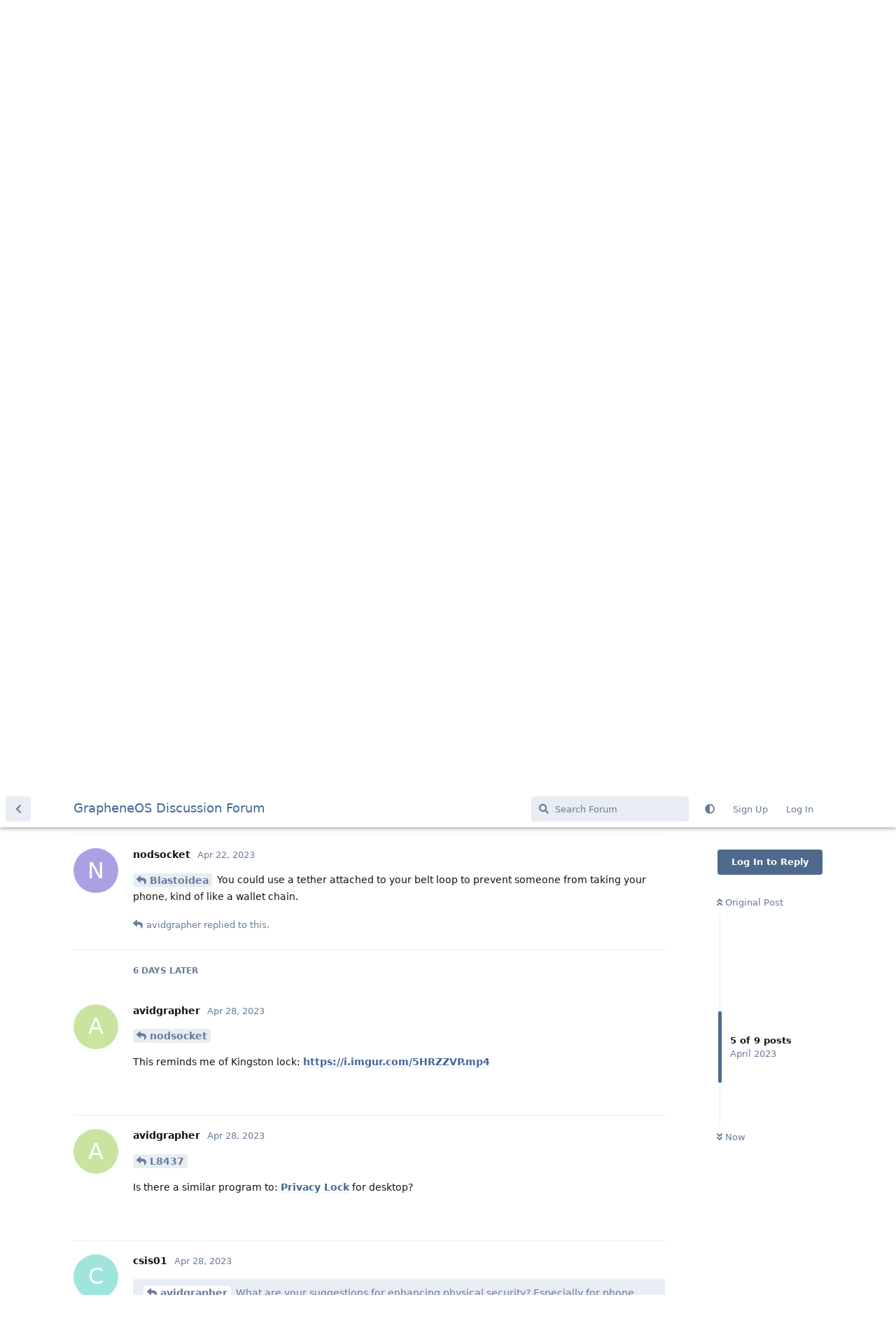

--- FILE ---
content_type: text/html; charset=utf-8
request_url: https://discuss.grapheneos.org/d/4637-physical-security/5
body_size: 4947
content:
<!doctype html>
<html  dir="ltr"        lang="en" >
    <head>
        <meta charset="utf-8">
        <title>Physical security - GrapheneOS Discussion Forum</title>

        <link rel="canonical" href="https://discuss.grapheneos.org/d/4637-physical-security">
<link rel="preload" href="https://discuss.grapheneos.org/assets/forum.js?v=32311a7f" as="script">
<link rel="preload" href="https://discuss.grapheneos.org/assets/forum-en.js?v=4759de39" as="script">
<link rel="preload" href="https://discuss.grapheneos.org/assets/fonts/fa-solid-900.woff2" as="font" type="font/woff2" crossorigin="">
<link rel="preload" href="https://discuss.grapheneos.org/assets/fonts/fa-regular-400.woff2" as="font" type="font/woff2" crossorigin="">
<meta name="viewport" content="width=device-width, initial-scale=1, maximum-scale=1, minimum-scale=1">
<meta name="description" content="GrapheneOS discussion forum">
<meta name="theme-color" content="#4D698E">
<meta name="color-scheme" content="light">
<link rel="stylesheet" media="not all and (prefers-color-scheme: dark)" class="nightmode-light" href="https://discuss.grapheneos.org/assets/forum.css?v=b1a7b699" />
<link rel="stylesheet" media="(prefers-color-scheme: dark)" class="nightmode-dark" href="https://discuss.grapheneos.org/assets/forum-dark.css?v=06072722" />

        <script>
            /* fof/nightmode workaround for browsers without (prefers-color-scheme) CSS media query support */
            if (!window.matchMedia('not all and (prefers-color-scheme), (prefers-color-scheme)').matches) {
                document.querySelector('link.nightmode-light').removeAttribute('media');
            }
        </script>
        

<meta name="msapplication-TileColor" content="#ffffff"/>
<meta name="twitter:site" content="@GrapheneOS"/>
<meta property="og:image" content="https://discuss.grapheneos.org/opengraph.png"/>
<meta property="og:image:width" content="512"/>
<meta property="og:image:height" content="512"/>
<meta property="og:image:alt" content="GrapheneOS logo"/>
<meta property="og:site_name" content="GrapheneOS Discussion Forum"/>
<link rel="icon" href="/favicon.ico"/>
<link rel="icon" sizes="any" type="image/svg+xml" href="/favicon.svg"/>
<link rel="mask-icon" href="/780febcc.mask-icon.svg" color="#1a1a1a"/>
<link rel="apple-touch-icon" href="/apple-touch-icon.png"/>
<link rel="manifest" href="/manifest.webmanifest"/>
            
    </head>

    <body>
        <div id="app" class="App">

    <div id="app-navigation" class="App-navigation"></div>

    <div id="drawer" class="App-drawer">

        <header id="header" class="App-header">
            <div id="header-navigation" class="Header-navigation"></div>
            <div class="container">
                <div class="Header-title">
                    <a href="https://discuss.grapheneos.org" id="home-link">
                                                    GrapheneOS Discussion Forum
                                            </a>
                </div>
                <div id="header-primary" class="Header-primary"></div>
                <div id="header-secondary" class="Header-secondary"></div>
            </div>
        </header>

    </div>

    <main class="App-content">
        <div id="content"></div>

        <div id="flarum-loading" style="display: none">
    Loading...
</div>

<noscript>
    <div class="Alert">
        <div class="container">
            This site is best viewed in a modern browser with JavaScript enabled.
        </div>
    </div>
</noscript>

<div id="flarum-loading-error" style="display: none">
    <div class="Alert">
        <div class="container">
            Something went wrong while trying to load the full version of this site. Try hard-refreshing this page to fix the error.
        </div>
    </div>
</div>

<noscript id="flarum-content">
    <div class="container">
    <h1>Physical security</h1>

    <div>
                    <article>
                                <div class="PostUser"><h3 class="PostUser-name">avidgrapher</h3></div>
                <div class="Post-body">
                    <p>I feel like there isn't much emphasis on physical security. Here are couple of things I can think of:</p>

<ol><li>Protection against phone snatching: if a phone is snatched while texting for example, all encryption and hardening of security features are rendered useless.</li>
<li>Shoulder-surf: buy a private screen protector, turn on pin shuffle.</li>
<li>Disable biometric unlock.</li>
<li>Use dummy guest account to create deniability</li></ol>

<p>What are your suggestions for enhancing physical security? Especially for phone snatching.</p>

<p>Related: <a href="https://discuss.privacyguides.net/t/physical-security/12429" rel="ugc nofollow">https://discuss.privacyguides.net/t/physical-security/12429</a></p>
                </div>
            </article>

            <hr>
                    <article>
                                <div class="PostUser"><h3 class="PostUser-name">L8437</h3></div>
                <div class="Post-body">
                    <p><a href="https://discuss.grapheneos.org/d/4637-physical-security/1" class="PostMention" data-id="26760">avidgrapher</a> for the snatching out of hand, there is this app</p>

<p><a href="https://f-droid.org/en/packages/com.wesaphzt.privatelock/" rel="ugc nofollow">https://f-droid.org/en/packages/com.wesaphzt.privatelock/</a></p>

<p>However it requires special admin access and I don't fully know the implications of this</p>
                </div>
            </article>

            <hr>
                    <article>
                                <div class="PostUser"><h3 class="PostUser-name">Resonate0765</h3></div>
                <div class="Post-body">
                    <p><a href="https://discuss.grapheneos.org/d/4637-physical-security/1" class="PostMention" data-id="26760">avidgrapher</a></p> 

<p><a href="https://discuss.grapheneos.org/d/4637-physical-security/1" class="PostMention" data-id="26760">avidgrapher</a> i made a "Going out" profile (thank you side of burritos) where i only use the essentials that have no accounts tied to it. No sms/call privileges enabled and disabled third party installations of applications. Even if it is stolen i enabled auto reboot after 8 hours so that should be enough to protect my data. I found that Privacy screens don't work with the in screen fingerprint scanner so your best approach to privacy is to be aware of your surroundings and don't go down any sketchy areas (kinda hard for me).</p> 
                </div>
            </article>

            <hr>
                    <article>
                                <div class="PostUser"><h3 class="PostUser-name">csis01</h3></div>
                <div class="Post-body">
                    <blockquote><p><a href="https://discuss.grapheneos.org/d/4637-physical-security/1" class="PostMention" data-id="26760">avidgrapher</a> What are your suggestions for enhancing physical security? Especially for phone snatching.</p></blockquote>

<p>Learn karate.</p>
                </div>
            </article>

            <hr>
                    <article>
                                <div class="PostUser"><h3 class="PostUser-name">newbie24689</h3></div>
                <div class="Post-body">
                    <p><a href="https://discuss.grapheneos.org/d/4637-physical-security/1" class="PostMention" data-id="26760">avidgrapher</a></p> 

<blockquote><p>Especially for phone snatching</p></blockquote>

<p>Use a smart watch. I step aside out of traffic and away from people, and initiate/answer calls on my watch; record verbal notes; reference shopping list; check weather.</p>



                </div>
            </article>

            <hr>
                    <article>
                                <div class="PostUser"><h3 class="PostUser-name">avidgrapher</h3></div>
                <div class="Post-body">
                    <p><a href="https://discuss.grapheneos.org/d/4637-physical-security/2" class="PostMention" data-id="26766">L8437</a></p> 

<p>Is there a similar program to: <a href="https://f-droid.org/en/packages/com.wesaphzt.privatelock" rel="ugc nofollow">Privacy Lock</a> for desktop?</p>
                </div>
            </article>

            <hr>
                    <article>
                                <div class="PostUser"><h3 class="PostUser-name">Blastoidea</h3></div>
                <div class="Post-body">
                    <p>Is it possible for you to stay away from places where someone is likely to grab your phone?</p>
                </div>
            </article>

            <hr>
                    <article>
                                <div class="PostUser"><h3 class="PostUser-name">nodsocket</h3></div>
                <div class="Post-body">
                    <p><a href="https://discuss.grapheneos.org/d/4637-physical-security/3" class="PostMention" data-id="26768">Blastoidea</a> You could use a tether attached to your belt loop to prevent someone from taking your phone, kind of like a wallet chain.</p>
                </div>
            </article>

            <hr>
                    <article>
                                <div class="PostUser"><h3 class="PostUser-name">avidgrapher</h3></div>
                <div class="Post-body">
                    <p><a href="https://discuss.grapheneos.org/d/4637-physical-security/5" class="PostMention" data-id="26772">nodsocket</a></p>

<p>This reminds me of Kingston lock: <a href="https://i.imgur.com/5HRZZVP.mp4" rel="ugc nofollow">https://i.imgur.com/5HRZZVP.mp4</a></p>


                </div>
            </article>

            <hr>
            </div>

    
    </div>

</noscript>


        <div class="App-composer">
            <div class="container">
                <div id="composer"></div>
            </div>
        </div>
    </main>

</div>




        <div id="modal"></div>
        <div id="alerts"></div>

        <script>
            document.getElementById('flarum-loading').style.display = 'block';
            var flarum = {extensions: {}};
        </script>

        <script src="https://discuss.grapheneos.org/assets/forum.js?v=32311a7f"></script>
<script src="https://discuss.grapheneos.org/assets/forum-en.js?v=4759de39"></script>

        <script id="flarum-json-payload" type="application/json">{"fof-nightmode.assets.day":"https:\/\/discuss.grapheneos.org\/assets\/forum.css?v=b1a7b699","fof-nightmode.assets.night":"https:\/\/discuss.grapheneos.org\/assets\/forum-dark.css?v=06072722","resources":[{"type":"forums","id":"1","attributes":{"title":"GrapheneOS Discussion Forum","description":"GrapheneOS discussion forum","showLanguageSelector":true,"baseUrl":"https:\/\/discuss.grapheneos.org","basePath":"","baseOrigin":"https:\/\/discuss.grapheneos.org","debug":false,"apiUrl":"https:\/\/discuss.grapheneos.org\/api","welcomeTitle":"Welcome to the GrapheneOS Discussion Forum","welcomeMessage":"Official forum for discussing GrapheneOS and related topics.","themePrimaryColor":"#4D698E","themeSecondaryColor":"#4D698E","logoUrl":null,"faviconUrl":null,"headerHtml":"","footerHtml":null,"allowSignUp":true,"defaultRoute":"\/all","canViewForum":true,"canStartDiscussion":false,"canSearchUsers":false,"canCreateAccessToken":false,"canModerateAccessTokens":false,"assetsBaseUrl":"https:\/\/discuss.grapheneos.org\/assets","canViewFlags":false,"guidelinesUrl":null,"canProcessErasureRequests":false,"erasureAnonymizationAllowed":true,"erasureDeletionAllowed":true,"canBypassTagCounts":false,"minPrimaryTags":"1","maxPrimaryTags":"1","minSecondaryTags":"0","maxSecondaryTags":"5","fof-user-bio.maxLength":200,"fof-user-bio.maxLines":0,"fofNightMode_autoUnsupportedFallback":1,"fofNightMode.showThemeToggleOnHeaderAlways":true,"fof-nightmode.default_theme":0,"fofNightMode.showThemeToggleInSolid":true,"allowUsernameMentionFormat":true},"relationships":{"groups":{"data":[{"type":"groups","id":"1"},{"type":"groups","id":"2"},{"type":"groups","id":"3"},{"type":"groups","id":"4"}]},"tags":{"data":[{"type":"tags","id":"1"},{"type":"tags","id":"3"},{"type":"tags","id":"4"},{"type":"tags","id":"26"},{"type":"tags","id":"43"},{"type":"tags","id":"50"},{"type":"tags","id":"27"},{"type":"tags","id":"23"},{"type":"tags","id":"28"},{"type":"tags","id":"33"}]}}},{"type":"groups","id":"1","attributes":{"nameSingular":"Admin","namePlural":"Admins","color":"#B72A2A","icon":"fas fa-wrench","isHidden":0}},{"type":"groups","id":"2","attributes":{"nameSingular":"Guest","namePlural":"Guests","color":null,"icon":null,"isHidden":0}},{"type":"groups","id":"3","attributes":{"nameSingular":"Member","namePlural":"Members","color":null,"icon":null,"isHidden":0}},{"type":"groups","id":"4","attributes":{"nameSingular":"Mod","namePlural":"Mods","color":"#80349E","icon":"fas fa-bolt","isHidden":0}},{"type":"tags","id":"1","attributes":{"name":"General","description":"","slug":"general","color":"#c7c7c7","backgroundUrl":null,"backgroundMode":null,"icon":"","discussionCount":11603,"position":0,"defaultSort":null,"isChild":false,"isHidden":false,"lastPostedAt":"2026-01-24T18:57:22+00:00","canStartDiscussion":false,"canAddToDiscussion":false}},{"type":"tags","id":"3","attributes":{"name":"Off Topic","description":"","slug":"off-topic","color":"#c55bec","backgroundUrl":null,"backgroundMode":null,"icon":"","discussionCount":4707,"position":1,"defaultSort":null,"isChild":false,"isHidden":false,"lastPostedAt":"2026-01-24T17:59:30+00:00","canStartDiscussion":false,"canAddToDiscussion":false}},{"type":"tags","id":"4","attributes":{"name":"Development","description":"","slug":"development","color":"#2e52e0","backgroundUrl":null,"backgroundMode":null,"icon":"","discussionCount":468,"position":2,"defaultSort":null,"isChild":false,"isHidden":false,"lastPostedAt":"2026-01-24T17:15:47+00:00","canStartDiscussion":false,"canAddToDiscussion":false}},{"type":"tags","id":"26","attributes":{"name":"Announcements","description":"","slug":"announcements","color":"#f00a0a","backgroundUrl":null,"backgroundMode":null,"icon":"","discussionCount":798,"position":3,"defaultSort":null,"isChild":false,"isHidden":false,"lastPostedAt":"2026-01-24T11:59:05+00:00","canStartDiscussion":false,"canAddToDiscussion":false}},{"type":"tags","id":"43","attributes":{"name":"Third party apps and services","description":"","slug":"third-party-apps-and-services","color":"#994ce6","backgroundUrl":null,"backgroundMode":null,"icon":"","discussionCount":2854,"position":4,"defaultSort":null,"isChild":false,"isHidden":false,"lastPostedAt":"2026-01-24T18:14:39+00:00","canStartDiscussion":false,"canAddToDiscussion":false}},{"type":"tags","id":"50","attributes":{"name":"Spam","description":"For internal use to hide removed spam from all discussions for moderators.","slug":"spam","color":"#6f492f","backgroundUrl":null,"backgroundMode":null,"icon":"","discussionCount":930,"position":5,"defaultSort":null,"isChild":false,"isHidden":true,"lastPostedAt":"2026-01-11T12:09:42+00:00","canStartDiscussion":false,"canAddToDiscussion":false}},{"type":"tags","id":"27","attributes":{"name":"Solved","description":"","slug":"solved","color":"#2fac16","backgroundUrl":null,"backgroundMode":null,"icon":"","discussionCount":3235,"position":null,"defaultSort":null,"isChild":false,"isHidden":false,"lastPostedAt":"2026-01-24T05:18:44+00:00","canStartDiscussion":false,"canAddToDiscussion":false}},{"type":"tags","id":"23","attributes":{"name":"Pixel 6a","description":"","slug":"pixel-6a","color":"#7659e8","backgroundUrl":null,"backgroundMode":null,"icon":"","discussionCount":1056,"position":null,"defaultSort":null,"isChild":false,"isHidden":false,"lastPostedAt":"2026-01-22T06:27:30+00:00","canStartDiscussion":false,"canAddToDiscussion":false}},{"type":"tags","id":"28","attributes":{"name":"Pixel 7","description":"","slug":"pixel-7","color":"#7659e8","backgroundUrl":null,"backgroundMode":null,"icon":"","discussionCount":833,"position":null,"defaultSort":null,"isChild":false,"isHidden":false,"lastPostedAt":"2026-01-24T17:55:58+00:00","canStartDiscussion":false,"canAddToDiscussion":false}},{"type":"tags","id":"33","attributes":{"name":"Pixel 8","description":"","slug":"pixel-8","color":"#7659e8","backgroundUrl":null,"backgroundMode":null,"icon":"","discussionCount":696,"position":null,"defaultSort":null,"isChild":false,"isHidden":false,"lastPostedAt":"2026-01-23T09:39:35+00:00","canStartDiscussion":false,"canAddToDiscussion":false}}],"session":{"userId":0,"csrfToken":"rLdHYVURzpuOwIbE835tf7IO65IRl5lVCoqh1gP2"},"locales":{"en":"English"},"locale":"en","apiDocument":{"data":{"type":"discussions","id":"4637","attributes":{"title":"Physical security","slug":"4637-physical-security","commentCount":9,"participantCount":7,"createdAt":"2023-04-21T20:01:42+00:00","lastPostedAt":"2023-04-28T21:25:19+00:00","lastPostNumber":9,"canReply":false,"canRename":false,"canDelete":false,"canHide":false,"isApproved":true,"canTag":false,"subscription":null,"isSticky":false,"canSticky":false,"isLocked":false,"canLock":false},"relationships":{"user":{"data":{"type":"users","id":"2289"}},"posts":{"data":[{"type":"posts","id":"26760"},{"type":"posts","id":"26766"},{"type":"posts","id":"26768"},{"type":"posts","id":"26769"},{"type":"posts","id":"26772"},{"type":"posts","id":"27317"},{"type":"posts","id":"27318"},{"type":"posts","id":"27385"},{"type":"posts","id":"27436"}]},"tags":{"data":[{"type":"tags","id":"1"}]}}},"included":[{"type":"users","id":"2289","attributes":{"username":"avidgrapher","displayName":"avidgrapher","avatarUrl":null,"slug":"avidgrapher","anonymized":false,"joinTime":"2023-01-04T15:29:00+00:00","discussionCount":59,"commentCount":97,"canEdit":false,"canEditCredentials":false,"canEditGroups":false,"canDelete":false,"canModerateExports":false,"canSuspend":false,"bio":"","canViewBio":true,"canEditBio":false,"canSpamblock":false},"relationships":{"groups":{"data":[]}}},{"type":"users","id":"1493","attributes":{"username":"L8437","displayName":"L8437","avatarUrl":null,"slug":"L8437","anonymized":false,"joinTime":"2022-11-03T14:00:43+00:00","discussionCount":60,"commentCount":215,"canEdit":false,"canEditCredentials":false,"canEditGroups":false,"canDelete":false,"canModerateExports":false,"canSuspend":false,"bio":"","canViewBio":true,"canEditBio":false,"canSpamblock":false},"relationships":{"groups":{"data":[]}}},{"type":"users","id":"3219","attributes":{"username":"Resonate0765","displayName":"Resonate0765","avatarUrl":null,"slug":"Resonate0765","anonymized":false,"joinTime":"2023-03-16T18:05:49+00:00","discussionCount":3,"commentCount":29,"canEdit":false,"canEditCredentials":false,"canEditGroups":false,"canDelete":false,"canModerateExports":false,"canSuspend":false,"bio":"","canViewBio":true,"canEditBio":false,"canSpamblock":false},"relationships":{"groups":{"data":[]}}},{"type":"users","id":"3584","attributes":{"username":"csis01","displayName":"csis01","avatarUrl":null,"slug":"csis01","anonymized":false,"joinTime":"2023-04-07T17:53:19+00:00","discussionCount":0,"commentCount":299,"canEdit":false,"canEditCredentials":false,"canEditGroups":false,"canDelete":false,"lastSeenAt":"2023-08-04T20:58:56+00:00","canModerateExports":false,"canSuspend":false,"canSpamblock":false},"relationships":{"groups":{"data":[]}}},{"type":"users","id":"597","attributes":{"username":"newbie24689","displayName":"newbie24689","avatarUrl":null,"slug":"newbie24689","anonymized":false,"joinTime":"2022-08-13T19:28:04+00:00","discussionCount":16,"commentCount":244,"canEdit":false,"canEditCredentials":false,"canEditGroups":false,"canDelete":false,"canModerateExports":false,"canSuspend":false,"bio":"","canViewBio":true,"canEditBio":false,"canSpamblock":false},"relationships":{"groups":{"data":[]}}},{"type":"users","id":"2157","attributes":{"username":"VAULT","displayName":"VAULT","avatarUrl":"https:\/\/discuss.grapheneos.org\/assets\/avatars\/Ib68UrbrFh0uzHnt.png","slug":"VAULT","anonymized":false}},{"type":"users","id":"3353","attributes":{"username":"Construct3944","displayName":"Construct3944","avatarUrl":null,"slug":"Construct3944","anonymized":false}},{"type":"users","id":"2373","attributes":{"username":"Blastoidea","displayName":"Blastoidea","avatarUrl":null,"slug":"Blastoidea","joinTime":"2023-01-10T14:53:00+00:00","discussionCount":15,"commentCount":929,"canEdit":false,"canEditCredentials":false,"canEditGroups":false,"canDelete":false,"lastSeenAt":"2026-01-24T16:18:32+00:00","anonymized":false,"canModerateExports":false,"canSuspend":false,"bio":"Every adult has an inalienable right to make stupid decisions.","canViewBio":true,"canEditBio":false,"canSpamblock":false},"relationships":{"groups":{"data":[]}}},{"type":"users","id":"2945","attributes":{"username":"nodsocket","displayName":"nodsocket","avatarUrl":null,"slug":"nodsocket","anonymized":false,"joinTime":"2023-02-26T04:45:48+00:00","discussionCount":4,"commentCount":66,"canEdit":false,"canEditCredentials":false,"canEditGroups":false,"canDelete":false,"canModerateExports":false,"canSuspend":false,"bio":"","canViewBio":true,"canEditBio":false,"canSpamblock":false},"relationships":{"groups":{"data":[]}}},{"type":"users","id":"290","attributes":{"username":"6gsxdr3U","displayName":"6gsxdr3U","avatarUrl":null,"slug":"6gsxdr3U","anonymized":false}},{"type":"users","id":"2286","attributes":{"username":"Graphite","displayName":"Graphite","avatarUrl":"https:\/\/discuss.grapheneos.org\/assets\/avatars\/I0ly0L1NQ8aFNhEL.png","slug":"Graphite","anonymized":false}},{"type":"users","id":"3582","attributes":{"username":"randomadmin","displayName":"randomadmin","avatarUrl":null,"slug":"randomadmin","anonymized":false}},{"type":"posts","id":"26760","attributes":{"number":1,"createdAt":"2023-04-21T20:01:42+00:00","contentType":"comment","contentHtml":"\u003Cp\u003EI feel like there isn\u0027t much emphasis on physical security. Here are couple of things I can think of:\u003C\/p\u003E\n\n\u003Col\u003E\u003Cli\u003EProtection against phone snatching: if a phone is snatched while texting for example, all encryption and hardening of security features are rendered useless.\u003C\/li\u003E\n\u003Cli\u003EShoulder-surf: buy a private screen protector, turn on pin shuffle.\u003C\/li\u003E\n\u003Cli\u003EDisable biometric unlock.\u003C\/li\u003E\n\u003Cli\u003EUse dummy guest account to create deniability\u003C\/li\u003E\u003C\/ol\u003E\n\n\u003Cp\u003EWhat are your suggestions for enhancing physical security? Especially for phone snatching.\u003C\/p\u003E\n\n\u003Cp\u003ERelated: \u003Ca href=\u0022https:\/\/discuss.privacyguides.net\/t\/physical-security\/12429\u0022 rel=\u0022ugc nofollow\u0022\u003Ehttps:\/\/discuss.privacyguides.net\/t\/physical-security\/12429\u003C\/a\u003E\u003C\/p\u003E","renderFailed":false,"editedAt":"2023-04-21T20:11:23+00:00","canEdit":false,"canDelete":false,"canHide":false,"mentionedByCount":4,"canFlag":false,"isApproved":true,"canApprove":false,"canLike":false,"likesCount":0},"relationships":{"discussion":{"data":{"type":"discussions","id":"4637"}},"user":{"data":{"type":"users","id":"2289"}},"editedUser":{"data":{"type":"users","id":"2289"}},"mentionedBy":{"data":[{"type":"posts","id":"26766"},{"type":"posts","id":"26769"},{"type":"posts","id":"27385"},{"type":"posts","id":"27436"}]},"likes":{"data":[]}}},{"type":"posts","id":"26766","attributes":{"number":2,"createdAt":"2023-04-21T23:02:50+00:00","contentType":"comment","contentHtml":"\u003Cp\u003E\u003Ca href=\u0022https:\/\/discuss.grapheneos.org\/d\/4637-physical-security\/1\u0022 class=\u0022PostMention\u0022 data-id=\u002226760\u0022\u003Eavidgrapher\u003C\/a\u003E for the snatching out of hand, there is this app\u003C\/p\u003E\n\n\u003Cp\u003E\u003Ca href=\u0022https:\/\/f-droid.org\/en\/packages\/com.wesaphzt.privatelock\/\u0022 rel=\u0022ugc nofollow\u0022\u003Ehttps:\/\/f-droid.org\/en\/packages\/com.wesaphzt.privatelock\/\u003C\/a\u003E\u003C\/p\u003E\n\n\u003Cp\u003EHowever it requires special admin access and I don\u0027t fully know the implications of this\u003C\/p\u003E","renderFailed":false,"mentionedByCount":1,"canEdit":false,"canDelete":false,"canHide":false,"canFlag":false,"isApproved":true,"canApprove":false,"canLike":false,"likesCount":2},"relationships":{"user":{"data":{"type":"users","id":"1493"}},"discussion":{"data":{"type":"discussions","id":"4637"}},"mentionedBy":{"data":[{"type":"posts","id":"27318"}]},"likes":{"data":[{"type":"users","id":"2157"},{"type":"users","id":"3353"}]}}},{"type":"posts","id":"26769","attributes":{"number":4,"createdAt":"2023-04-22T01:05:18+00:00","contentType":"comment","contentHtml":"\u003Cp\u003E\u003Ca href=\u0022https:\/\/discuss.grapheneos.org\/d\/4637-physical-security\/1\u0022 class=\u0022PostMention\u0022 data-id=\u002226760\u0022\u003Eavidgrapher\u003C\/a\u003E\u003C\/p\u003E \n\n\u003Cp\u003E\u003Ca href=\u0022https:\/\/discuss.grapheneos.org\/d\/4637-physical-security\/1\u0022 class=\u0022PostMention\u0022 data-id=\u002226760\u0022\u003Eavidgrapher\u003C\/a\u003E i made a \u0022Going out\u0022 profile (thank you side of burritos) where i only use the essentials that have no accounts tied to it. No sms\/call privileges enabled and disabled third party installations of applications. Even if it is stolen i enabled auto reboot after 8 hours so that should be enough to protect my data. I found that Privacy screens don\u0027t work with the in screen fingerprint scanner so your best approach to privacy is to be aware of your surroundings and don\u0027t go down any sketchy areas (kinda hard for me).\u003C\/p\u003E ","renderFailed":false,"mentionedByCount":0,"editedAt":"2023-04-22T01:06:14+00:00","canEdit":false,"canDelete":false,"canHide":false,"canFlag":false,"isApproved":true,"canApprove":false,"canLike":false,"likesCount":3},"relationships":{"user":{"data":{"type":"users","id":"3219"}},"discussion":{"data":{"type":"discussions","id":"4637"}},"editedUser":{"data":{"type":"users","id":"3219"}},"mentionedBy":{"data":[]},"likes":{"data":[{"type":"users","id":"290"},{"type":"users","id":"2286"},{"type":"users","id":"3582"}]}}},{"type":"posts","id":"27385","attributes":{"number":8,"createdAt":"2023-04-28T14:36:08+00:00","contentType":"comment","contentHtml":"\u003Cblockquote\u003E\u003Cp\u003E\u003Ca href=\u0022https:\/\/discuss.grapheneos.org\/d\/4637-physical-security\/1\u0022 class=\u0022PostMention\u0022 data-id=\u002226760\u0022\u003Eavidgrapher\u003C\/a\u003E What are your suggestions for enhancing physical security? Especially for phone snatching.\u003C\/p\u003E\u003C\/blockquote\u003E\n\n\u003Cp\u003ELearn karate.\u003C\/p\u003E","renderFailed":false,"mentionedByCount":0,"canEdit":false,"canDelete":false,"canHide":false,"canFlag":false,"isApproved":true,"canApprove":false,"canLike":false,"likesCount":0},"relationships":{"user":{"data":{"type":"users","id":"3584"}},"discussion":{"data":{"type":"discussions","id":"4637"}},"mentionedBy":{"data":[]},"likes":{"data":[]}}},{"type":"posts","id":"27436","attributes":{"number":9,"createdAt":"2023-04-28T21:25:19+00:00","contentType":"comment","contentHtml":"\u003Cp\u003E\u003Ca href=\u0022https:\/\/discuss.grapheneos.org\/d\/4637-physical-security\/1\u0022 class=\u0022PostMention\u0022 data-id=\u002226760\u0022\u003Eavidgrapher\u003C\/a\u003E\u003C\/p\u003E \n\n\u003Cblockquote\u003E\u003Cp\u003EEspecially for phone snatching\u003C\/p\u003E\u003C\/blockquote\u003E\n\n\u003Cp\u003EUse a smart watch. I step aside out of traffic and away from people, and initiate\/answer calls on my watch; record verbal notes; reference shopping list; check weather.\u003C\/p\u003E\n\n\n","renderFailed":false,"mentionedByCount":0,"canEdit":false,"canDelete":false,"canHide":false,"canFlag":false,"isApproved":true,"canApprove":false,"canLike":false,"likesCount":0},"relationships":{"user":{"data":{"type":"users","id":"597"}},"discussion":{"data":{"type":"discussions","id":"4637"}},"mentionedBy":{"data":[]},"likes":{"data":[]}}},{"type":"posts","id":"27318","attributes":{"number":7,"createdAt":"2023-04-28T02:31:54+00:00","contentType":"comment","contentHtml":"\u003Cp\u003E\u003Ca href=\u0022https:\/\/discuss.grapheneos.org\/d\/4637-physical-security\/2\u0022 class=\u0022PostMention\u0022 data-id=\u002226766\u0022\u003EL8437\u003C\/a\u003E\u003C\/p\u003E \n\n\u003Cp\u003EIs there a similar program to: \u003Ca href=\u0022https:\/\/f-droid.org\/en\/packages\/com.wesaphzt.privatelock\u0022 rel=\u0022ugc nofollow\u0022\u003EPrivacy Lock\u003C\/a\u003E for desktop?\u003C\/p\u003E","renderFailed":false,"mentionedByCount":0,"canEdit":false,"canDelete":false,"canHide":false,"canFlag":false,"isApproved":true,"canApprove":false,"canLike":false,"likesCount":0},"relationships":{"user":{"data":{"type":"users","id":"2289"}},"discussion":{"data":{"type":"discussions","id":"4637"}},"mentionedBy":{"data":[]},"likes":{"data":[]}}},{"type":"posts","id":"26768","attributes":{"number":3,"createdAt":"2023-04-22T00:35:55+00:00","contentType":"comment","contentHtml":"\u003Cp\u003EIs it possible for you to stay away from places where someone is likely to grab your phone?\u003C\/p\u003E","renderFailed":false,"canEdit":false,"canDelete":false,"canHide":false,"mentionedByCount":1,"canFlag":false,"isApproved":true,"canApprove":false,"canLike":false,"likesCount":0},"relationships":{"discussion":{"data":{"type":"discussions","id":"4637"}},"user":{"data":{"type":"users","id":"2373"}},"mentionedBy":{"data":[{"type":"posts","id":"26772"}]},"likes":{"data":[]}}},{"type":"posts","id":"26772","attributes":{"number":5,"createdAt":"2023-04-22T02:32:05+00:00","contentType":"comment","contentHtml":"\u003Cp\u003E\u003Ca href=\u0022https:\/\/discuss.grapheneos.org\/d\/4637-physical-security\/3\u0022 class=\u0022PostMention\u0022 data-id=\u002226768\u0022\u003EBlastoidea\u003C\/a\u003E You could use a tether attached to your belt loop to prevent someone from taking your phone, kind of like a wallet chain.\u003C\/p\u003E","renderFailed":false,"mentionedByCount":1,"canEdit":false,"canDelete":false,"canHide":false,"canFlag":false,"isApproved":true,"canApprove":false,"canLike":false,"likesCount":0},"relationships":{"user":{"data":{"type":"users","id":"2945"}},"discussion":{"data":{"type":"discussions","id":"4637"}},"mentionedBy":{"data":[{"type":"posts","id":"27317"}]},"likes":{"data":[]}}},{"type":"posts","id":"27317","attributes":{"number":6,"createdAt":"2023-04-28T02:29:08+00:00","contentType":"comment","contentHtml":"\u003Cp\u003E\u003Ca href=\u0022https:\/\/discuss.grapheneos.org\/d\/4637-physical-security\/5\u0022 class=\u0022PostMention\u0022 data-id=\u002226772\u0022\u003Enodsocket\u003C\/a\u003E\u003C\/p\u003E\n\n\u003Cp\u003EThis reminds me of Kingston lock: \u003Ca href=\u0022https:\/\/i.imgur.com\/5HRZZVP.mp4\u0022 rel=\u0022ugc nofollow\u0022\u003Ehttps:\/\/i.imgur.com\/5HRZZVP.mp4\u003C\/a\u003E\u003C\/p\u003E\n\n","renderFailed":false,"mentionedByCount":0,"canEdit":false,"canDelete":false,"canHide":false,"canFlag":false,"isApproved":true,"canApprove":false,"canLike":false,"likesCount":0},"relationships":{"user":{"data":{"type":"users","id":"2289"}},"discussion":{"data":{"type":"discussions","id":"4637"}},"mentionedBy":{"data":[]},"likes":{"data":[]}}},{"type":"tags","id":"1","attributes":{"name":"General","description":"","slug":"general","color":"#c7c7c7","backgroundUrl":null,"backgroundMode":null,"icon":"","discussionCount":11603,"position":0,"defaultSort":null,"isChild":false,"isHidden":false,"lastPostedAt":"2026-01-24T18:57:22+00:00","canStartDiscussion":false,"canAddToDiscussion":false}}]}}</script>

        <script>
            const data = JSON.parse(document.getElementById('flarum-json-payload').textContent);
            document.getElementById('flarum-loading').style.display = 'none';

            try {
                flarum.core.app.load(data);
                flarum.core.app.bootExtensions(flarum.extensions);
                flarum.core.app.boot();
            } catch (e) {
                var error = document.getElementById('flarum-loading-error');
                error.innerHTML += document.getElementById('flarum-content').textContent;
                error.style.display = 'block';
                throw e;
            }
        </script>

        
    </body>
</html>
